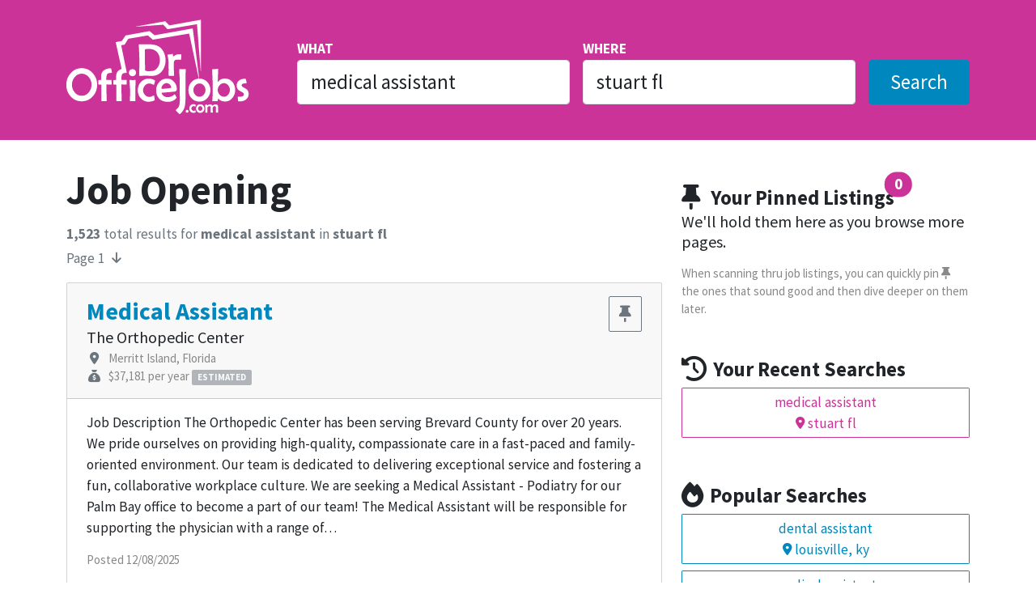

--- FILE ---
content_type: text/html; charset=UTF-8
request_url: https://drofficejobs.com/search?q=medical+assistant&l=stuart+fl&n=1
body_size: 7571
content:
<!DOCTYPE html>
<html lang="en">
<head>
	<meta charset="utf-8">
	<meta name="viewport" content="width=device-width, initial-scale=1">
	<title>Medical Assistant jobs in Stuart Fl | DrOfficeJobs</title>
	<meta name="description" content="Job openings typically found in a doctor's office">
	<link rel="icon" type="image/png" rel="noopener" target="_blank" href="https://drofficejobs.com/favicon-16x16.png">
	<link rel="stylesheet" href="https://drofficejobs.com/bs/v5.3/css/main.min.css">
	<link rel="stylesheet" href="https://drofficejobs.com/fa/v6.4.2/css/all.min.css">
	<link rel="stylesheet" href="https://drofficejobs.com/css/custom.css">
	<script src="https://cdn.jsdelivr.net/npm/bootstrap@5.3.0-alpha1/dist/js/bootstrap.bundle.min.js" integrity="sha384-w76AqPfDkMBDXo30jS1Sgez6pr3x5MlQ1ZAGC+nuZB+EYdgRZgiwxhTBTkF7CXvN" crossorigin="anonymous"></script>
	
	<script async src="https://www.googletagmanager.com/gtag/js?id=G-BDV3C6ZKY1"></script>
	<script src="https://drofficejobs.com/js/ga/part-b.js"></script>
	
</head>

<body>

	<div class="bg-brand">

				
		<div class="container">
			<div class="row align-items-center py-4 d-flex">
				<div class="col-md-5 col-lg-3">
					<h1 class="text-center text-md-start"><a href="https://drofficejobs.com/"><img src="https://drofficejobs.com/img/brand/doj-logo-225-white.png" class="img-fluid" alt="DrOfficeJobs"></a></h1>
				</div>
				<div class="col-md-7 col-lg-9 flex-grow-1">
					<form action="https://drofficejobs.com/search" class="row g-3" method="GET" accept-charset="utf-8">
						<div class="col-lg-5">
							<label for="q" class="form-label text-white small fw-bold mb-0">WHAT</label>
							<input type="text" id="q" name="q" class="form-control form-control-lg" value="medical assistant" placeholder="keywords, job title, company" >
						</div>
						<div class="col-lg-5">
							<label for="w" class="form-label text-white fw-bold small mb-0">WHERE</label>
							<input type="text" id="l" name="l" class="form-control form-control-lg" value="stuart fl" placeholder="u.s. city, state, zip">
						</div>
						<div class="col-lg-2">
							<div class="d-none d-lg-block">&nbsp;</div>
							<button type="submit" class="btn btn-primary btn-lg w-100 mb-2 mb-xl-0 mt-3 mt-lg-0">Search</button>
						</div>
					</form>
				</div>
			</div>
		</div>	
	</div>

	<div class="bg-faint">
		<div class="container">
			<div class="row py-3">
				<div class="col">
				
					
				</div>
			</div>

			<div class="row pb-5">

				<div class="col-md-7 col-lg-8 col-xxl-8 mb-5">

					
	<h1 class="fw-bold">Job Opening</h1>

	
		<p>
			<small class="text-secondary"><strong>1,523</strong> total results for <strong>medical assistant</strong> in <strong>stuart fl</strong><br>
			Page 1<i class="fa-solid fa-arrow-down fa-sm ms-2"></i></small>
		</p>

				
			<div class="card mb-5">
				<div class="card-header px-4 py-3">
					<div class="row">
						<div class="col-10">
							<h4 class="fw-bold m-0"><a href="https://www.adzuna.com/land/ad/5533297475?se=yvzHpF7z8BGwtq8v1iis8w&utm_medium=api&utm_source=5de38e09&v=680E34A191281E8F675EE0A8D3C25487DCFEBF92" class="text-decoration-none me-2" target="_blank">Medical Assistant</a></h4>
							<div class="">The Orthopedic Center</div>
							<div class="text-gray text-pct-75">
								<i class="fa-solid fa-location-dot fa-fw me-2 text-secondary"></i>Merritt Island, Florida								
																	<div><i class="fa-solid fa-sack-dollar fa-fw me-2 text-secondary"></i>$37,181 per year <span class="badge text-bg-secondary bg-opacity-50 text-light">ESTIMATED</span></div>
									
							</div>
						</div>
						<div class="col-2 text-end">
							<button class="btn btn-outline-secondary pin" data-job-id="5533297475" data-pin-manifest='[base64]'><i class="fa-solid fa-thumbtack"></i></button>
						</div>
					</div>
				</div>
				<div class="card-body px-4 py-3">
					<p class="small">
						Job Description The Orthopedic Center has been serving Brevard County for over 20 years. We pride ourselves on providing high-quality, compassionate care in a fast-paced and family-oriented environment. Our team is dedicated to delivering exceptional service and fostering a fun, collaborative workplace culture. We are seeking a Medical Assistant - Podiatry for our Palm Bay office to become a part of our team! The Medical Assistant will be responsible for supporting the physician with a range of…					</p>
					<p class="text-gray text-pct-75">
						Posted 12/08/2025					</p>
				</div>
					
			</div>

			
				
			<div class="card mb-5">
				<div class="card-header px-4 py-3">
					<div class="row">
						<div class="col-10">
							<h4 class="fw-bold m-0"><a href="https://www.adzuna.com/land/ad/5566016937?se=yvzHpF7z8BGwtq8v1iis8w&utm_medium=api&utm_source=5de38e09&v=BFBA7B544D9B3AA682802A9E05999012D8F32D35" class="text-decoration-none me-2" target="_blank">Certified Medical Assistant</a></h4>
							<div class="">MSH</div>
							<div class="text-gray text-pct-75">
								<i class="fa-solid fa-location-dot fa-fw me-2 text-secondary"></i>Fort Lauderdale, Florida								
																	<div><i class="fa-solid fa-sack-dollar fa-fw me-2 text-secondary"></i>$91,836 per year <span class="badge text-bg-secondary bg-opacity-50 text-light">ESTIMATED</span></div>
									
							</div>
						</div>
						<div class="col-2 text-end">
							<button class="btn btn-outline-secondary pin" data-job-id="5566016937" data-pin-manifest='[base64]'><i class="fa-solid fa-thumbtack"></i></button>
						</div>
					</div>
				</div>
				<div class="card-body px-4 py-3">
					<p class="small">
						Job Description Wellness Medical Assistant We are seeking a polished, detail-oriented Wellness Medical Assistant to support a high-touch, concierge-style medical and wellness environment. This role is ideal for someone who thrives in client-facing settings, values exceptional service, and is passionate about health, wellness, and longevity-focused care. You will serve as a key point of contact for clients, helping ensure every interaction is seamless, personalized, and handled with professional…					</p>
					<p class="text-gray text-pct-75">
						Posted 01/03/2026					</p>
				</div>
					
			</div>

			
				
			<div class="card mb-5">
				<div class="card-header px-4 py-3">
					<div class="row">
						<div class="col-10">
							<h4 class="fw-bold m-0"><a href="https://www.adzuna.com/land/ad/5587722542?se=yvzHpF7z8BGwtq8v1iis8w&utm_medium=api&utm_source=5de38e09&v=4C7187A2A1DAF84A58793053A4D8A94B48363A3B" class="text-decoration-none me-2" target="_blank">Bilingual Medical Assistant - Fort Pierce, FL</a><span class="text-pct-60"><span class="badge rounded-pill bg-success bg-danger super">NEW</span></span></h4>
							<div class="">Prestige Staffing Healthcare Jobs - Clinical & Allied Health</div>
							<div class="text-gray text-pct-75">
								<i class="fa-solid fa-location-dot fa-fw me-2 text-secondary"></i>Fort Pierce, Florida								
																	<div><i class="fa-solid fa-sack-dollar fa-fw me-2 text-secondary"></i>$20,769 per year <span class="badge text-bg-secondary bg-opacity-50 text-light">ESTIMATED</span></div>
									
							</div>
						</div>
						<div class="col-2 text-end">
							<button class="btn btn-outline-secondary pin" data-job-id="5587722542" data-pin-manifest='[base64]'><i class="fa-solid fa-thumbtack"></i></button>
						</div>
					</div>
				</div>
				<div class="card-body px-4 py-3">
					<p class="small">
						Job Description Job Description JobID: 52501 Bilingual Medical Assistant - Primary Care Location: Fort Pierce, FL Pay: 19.50 - 22/hr. Hours: 8am - 5pm, M-F We are hiring a Medical Assistant to support both clinical and administrative functions in a busy primary care setting. This is a hands-on role that ensures smooth patient flow, accurate documentation, and professional care delivery as part of a collaborative healthcare team. What You’ll Do: Welcome patients and gather relevant health inform…					</p>
					<p class="text-gray text-pct-75">
						Posted 01/16/2026					</p>
				</div>
					
			</div>

			
				
			<div class="card mb-5">
				<div class="card-header px-4 py-3">
					<div class="row">
						<div class="col-10">
							<h4 class="fw-bold m-0"><a href="https://www.adzuna.com/land/ad/5585911070?se=yvzHpF7z8BGwtq8v1iis8w&utm_medium=api&utm_source=5de38e09&v=4AAAEDC828E2D8FA0CE48F973058C74E0BFC62BD" class="text-decoration-none me-2" target="_blank">Bilingual Medical Assistant - Vero Beach, FL (Temp)</a><span class="text-pct-60"><span class="badge rounded-pill bg-success bg-danger super">NEW</span></span></h4>
							<div class="">Prestige Staffing Healthcare Jobs - Clinical & Allied Health</div>
							<div class="text-gray text-pct-75">
								<i class="fa-solid fa-location-dot fa-fw me-2 text-secondary"></i>Vero Beach, Florida								
																	<div><i class="fa-solid fa-sack-dollar fa-fw me-2 text-secondary"></i>$25,069 per year <span class="badge text-bg-secondary bg-opacity-50 text-light">ESTIMATED</span></div>
									
							</div>
						</div>
						<div class="col-2 text-end">
							<button class="btn btn-outline-secondary pin" data-job-id="5585911070" data-pin-manifest='[base64]'><i class="fa-solid fa-thumbtack"></i></button>
						</div>
					</div>
				</div>
				<div class="card-body px-4 py-3">
					<p class="small">
						Job Description Job Description JobID: 52528 Bilingual Medical Assistant We are hiring a Bilingual Medical Assistant to support both clinical and administrative functions in a busy primary care setting. This is a hands-on role that ensures smooth patient flow, accurate documentation, and professional care delivery as part of a collaborative healthcare team. What You’ll Do: Welcome patients and gather relevant health information including current symptoms, medication use, and medical background.…					</p>
					<p class="text-gray text-pct-75">
						Posted 01/15/2026					</p>
				</div>
					
			</div>

			
				
			<div class="card mb-4">
				<div class="card-header px-4 py-3">
					<div class="row">
						<div class="col-10">
							<h4 class="fw-bold m-0"><a href="https://www.adzuna.com/details/5586161258?utm_medium=api&utm_source=5de38e09" class="text-decoration-none me-2" target="_blank">000220 - Medical Assistants - Medical Assistant</a><span class="text-pct-60"><span class="badge rounded-pill bg-success bg-danger super">NEW</span></span></h4>
							<div class="">Panoramic Health</div>
							<div class="text-gray text-pct-75">
								<i class="fa-solid fa-location-dot fa-fw me-2 text-secondary"></i>Boca Raton, Florida								
																	<div><i class="fa-solid fa-sack-dollar fa-fw me-2 text-secondary"></i>$38,683 per year <span class="badge text-bg-secondary bg-opacity-50 text-light">ESTIMATED</span></div>
									
							</div>
						</div>
						<div class="col-2 text-end">
							<button class="btn btn-outline-secondary pin" data-job-id="5586161258" data-pin-manifest='[base64]'><i class="fa-solid fa-thumbtack"></i></button>
						</div>
					</div>
				</div>
				<div class="card-body px-4 py-3">
					<p class="small">
						The Medical Assistant is responsible for assisting healthcare professionals in providing care to their patients. Their duties include recording and updating medical histories and contact information in patient files, scheduling patient appointments and performing standard care procedures. Responsibilities include: Provides general back-office support to physicians. Assist provider with exams as needed. Stock and monitor inventory levels of medical supplies. Monitors and maintains medication sam…					</p>
					<p class="text-gray text-pct-75">
						Posted 01/15/2026					</p>
				</div>
					
			</div>

							<div class="d-flex align-items-center justify-content-center text-muted mb-4 small">
					Job data by 
					<a href="https://www.adzuna.com/" class="ms-2">
						<svg xmlns="http://www.w3.org/2000/svg" width="120" height="32" viewBox="0 0 170 45">
  							<path fill="#279B37" d="M64.6 34.7h-4.2v-2.6h-.1c-1.4 1.9-4.1 3.2-6.6 3.2-3 0-5.4-1.2-7.1-3.2-1.5-1.8-2.4-4.3-2.4-6.9 0-2.6.7-4.8 2.5-6.8 2-2.2 4.4-3.3 7.2-3.3 2.6 0 4.9 1.2 6.5 3.3v-2.7h4.2v19zm-9.9-15c-3.4 0-5.8 2.5-5.8 5.8 0 3.1 2.6 5.5 5.7 5.5 3.3 0 5.6-2.4 5.6-5.7 0-3.2-2.3-5.7-5.5-5.6zm32.8 15h-4.3v-2.6h-.1c-1.4 2.1-3.9 3.2-6.4 3.2-2.8 0-5.3-1.3-7-3.2-1.6-1.8-2.6-4.3-2.6-6.8s.9-5 2.6-6.9c1.7-1.9 4.5-3.2 7.1-3.2 2.2 0 4.5.9 6 2.6V9.5h4.6v25.2zm-10.1-15c-3 0-5.6 2.6-5.6 5.5 0 3.1 2.4 5.8 5.6 5.8 3.2 0 5.7-2.6 5.7-5.7.1-3.2-2.5-5.6-5.7-5.6zm13 11L99 19.9h-7.6v-4h13.1v4L96 30.7h9.2v4H90.4v-4zm34.4-14.9v18.9h-4.3v-2h-.1c-1 1.8-2.8 2.6-4.9 2.6-2.3 0-4.5-.9-6.1-2.6-1.7-1.8-1.8-3.8-1.8-6.2V15.8h4.6v9.3c0 1.2 0 2.8.6 3.9.6 1.2 1.9 1.9 3.3 1.9 3.5 0 4-3.1 4-5.8v-9.3h4.7zm3.7 0h4.3v1.7h.1c1.2-1.6 3.2-2.4 5.3-2.4s4.1.9 5.5 2.4l.5.5c1.5 2 1.5 4.4 1.5 6.8v9.8h-4.6v-8.9c0-1.5 0-3.3-.8-4.6-.7-1-1.9-1.6-3.1-1.6-1.3 0-2.6.6-3.2 1.7-.8 1.3-.8 3.3-.8 4.8v8.6h-4.6V15.8zM169 34.7h-4.2v-2.6h-.1c-1.4 1.9-4.1 3.2-6.6 3.2-3 0-5.4-1.2-7.1-3.2-1.5-1.8-2.4-4.3-2.4-6.9 0-2.6.7-4.8 2.5-6.8 2-2.2 4.4-3.3 7.2-3.3 2.6 0 4.9 1.2 6.5 3.3v-2.7h4.2v19zm-10-15c-3.4 0-5.8 2.5-5.8 5.8 0 3.1 2.6 5.5 5.7 5.5 3.3 0 5.6-2.4 5.6-5.7.1-3.2-2.2-5.7-5.5-5.6zM40.6 23.2c0-6.9-2.5-12.6-7.3-16.6C29 3 22.9 1 16.2 1v5.5c5.4 0 10.1 1.5 13.4 4.3 3.5 2.9 5.3 7.2 5.3 12.4 0 8.4-7 15.2-15.5 15.2-7 0-12.8-5.6-12.8-12.5 0-2.7 1.1-5.3 3-7.1 2-1.9 4.6-2.9 7.4-2.9 2.4 0 4.5.7 6 1.9 1.4 1.2 2.2 3 2.2 5.1 0 3.6-2.7 6.2-6.5 6.2v5.5c6.9 0 12.1-5 12.1-11.7 0-3.7-1.5-7-4.1-9.3-2.5-2.1-5.9-3.3-9.7-3.3-4.3 0-8.3 1.6-11.4 4.5-2.9 3-4.6 6.9-4.6 11.1C1 35.9 9.3 44 19.4 44c11.7 0 21.2-9.3 21.2-20.8z"/>
						</svg>
					</a>
	  			</div>
			
				
			<div class="card mb-5">
				<div class="card-header px-4 py-3">
					<div class="row">
						<div class="col-10">
							<h4 class="fw-bold m-0"><a href="https://www.adzuna.com/details/5586117955?utm_medium=api&utm_source=5de38e09" class="text-decoration-none me-2" target="_blank">000220 - Medical Assistants - Medical Assistant</a><span class="text-pct-60"><span class="badge rounded-pill bg-success bg-danger super">NEW</span></span></h4>
							<div class="">Panoramic Health</div>
							<div class="text-gray text-pct-75">
								<i class="fa-solid fa-location-dot fa-fw me-2 text-secondary"></i>Fort Lauderdale, Florida								
																	<div><i class="fa-solid fa-sack-dollar fa-fw me-2 text-secondary"></i>$39,925 per year <span class="badge text-bg-secondary bg-opacity-50 text-light">ESTIMATED</span></div>
									
							</div>
						</div>
						<div class="col-2 text-end">
							<button class="btn btn-outline-secondary pin" data-job-id="5586117955" data-pin-manifest='[base64]'><i class="fa-solid fa-thumbtack"></i></button>
						</div>
					</div>
				</div>
				<div class="card-body px-4 py-3">
					<p class="small">
						The Medical Assistant is responsible for assisting healthcare professionals in providing care to their patients. Their duties include recording and updating medical histories and contact information in patient files, scheduling patient appointments and performing standard care procedures. Responsibilities include: Provides general back-office support to physicians. Assist provider with exams as needed. Stock and monitor inventory levels of medical supplies. Monitors and maintains medication sam…					</p>
					<p class="text-gray text-pct-75">
						Posted 01/15/2026					</p>
				</div>
					
			</div>

			
				
			<div class="card mb-5">
				<div class="card-header px-4 py-3">
					<div class="row">
						<div class="col-10">
							<h4 class="fw-bold m-0"><a href="https://www.adzuna.com/details/5585655729?utm_medium=api&utm_source=5de38e09" class="text-decoration-none me-2" target="_blank">Medical Assistant</a><span class="text-pct-60"><span class="badge rounded-pill bg-success bg-danger super">NEW</span></span></h4>
							<div class="">Stride MD</div>
							<div class="text-gray text-pct-75">
								<i class="fa-solid fa-location-dot fa-fw me-2 text-secondary"></i>Boynton Beach, Florida								
																	<div><i class="fa-solid fa-sack-dollar fa-fw me-2 text-secondary"></i>$50,730 per year <span class="badge text-bg-secondary bg-opacity-50 text-light">ESTIMATED</span></div>
									
							</div>
						</div>
						<div class="col-2 text-end">
							<button class="btn btn-outline-secondary pin" data-job-id="5585655729" data-pin-manifest='[base64]'><i class="fa-solid fa-thumbtack"></i></button>
						</div>
					</div>
				</div>
				<div class="card-body px-4 py-3">
					<p class="small">
						We pride ourselves on delivering compassionate, patient-centered care in a welcoming, modern environment. We are looking for a dedicated and friendly Medical Assistant to join our team and help us continue to provide exceptional service to every patient who walks through our doors. Company Overview Our company has been a leading provider of RPM and PCM Services, specializing in diabetes care and endocrinology. By leveraging innovative technology, we deliver personalized and comprehensive health…					</p>
					<p class="text-gray text-pct-75">
						Posted 01/14/2026					</p>
				</div>
					
			</div>

			
				
			<div class="card mb-5">
				<div class="card-header px-4 py-3">
					<div class="row">
						<div class="col-10">
							<h4 class="fw-bold m-0"><a href="https://www.adzuna.com/details/5560504299?utm_medium=api&utm_source=5de38e09" class="text-decoration-none me-2" target="_blank">Medication Assistant</a></h4>
							<div class="">Barrington Terrace at Boynton Beach</div>
							<div class="text-gray text-pct-75">
								<i class="fa-solid fa-location-dot fa-fw me-2 text-secondary"></i>Boynton Beach, Florida								
																	<div><i class="fa-solid fa-sack-dollar fa-fw me-2 text-secondary"></i>$26,288 per year <span class="badge text-bg-secondary bg-opacity-50 text-light">ESTIMATED</span></div>
									
							</div>
						</div>
						<div class="col-2 text-end">
							<button class="btn btn-outline-secondary pin" data-job-id="5560504299" data-pin-manifest='[base64]'><i class="fa-solid fa-thumbtack"></i></button>
						</div>
					</div>
				</div>
				<div class="card-body px-4 py-3">
					<p class="small">
						Why You Should Work With Us: As a Sinceri Senior Living company, we are a fun loving, employee-centric community like no other! Maybe that’s why we have been certified by our employees as a Great Place to Work ® for our 6th Year in a row. Create your healthcare career with us and learn about all the career growth opportunities we offer. Have we sparked your interest yet? Apply online and join our wonderful team. Questions about the application process? Come visit us and our staff will be happy …					</p>
					<p class="text-gray text-pct-75">
						Posted 12/30/2025					</p>
				</div>
					
			</div>

			
				
			<div class="card mb-5">
				<div class="card-header px-4 py-3">
					<div class="row">
						<div class="col-10">
							<h4 class="fw-bold m-0"><a href="https://www.adzuna.com/details/5581088622?utm_medium=api&utm_source=5de38e09" class="text-decoration-none me-2" target="_blank">Medication Assistant</a><span class="text-pct-60"><span class="badge rounded-pill bg-success bg-danger super">NEW</span></span></h4>
							<div class="">Palms at St. Lucie, West</div>
							<div class="text-gray text-pct-75">
								<i class="fa-solid fa-location-dot fa-fw me-2 text-secondary"></i>Port Saint Lucie, Florida								
																	<div><i class="fa-solid fa-sack-dollar fa-fw me-2 text-secondary"></i>$34,370 per year <span class="badge text-bg-secondary bg-opacity-50 text-light">ESTIMATED</span></div>
									
							</div>
						</div>
						<div class="col-2 text-end">
							<button class="btn btn-outline-secondary pin" data-job-id="5581088622" data-pin-manifest='[base64]'><i class="fa-solid fa-thumbtack"></i></button>
						</div>
					</div>
				</div>
				<div class="card-body px-4 py-3">
					<p class="small">
						Why You Should Work With Us: As a Sinceri Senior Living company, we are a fun loving, employee-centric community like no other! Maybe that’s why we have been certified by our employees as a Great Place to Work ® for our 6th Year in a row. Create your healthcare career with us and learn about all the career growth opportunities we offer. Have we sparked your interest yet? Apply online and join our wonderful team. Questions about the application process? Come visit us and our staff will be happy …					</p>
					<p class="text-gray text-pct-75">
						Posted 01/12/2026					</p>
				</div>
					
			</div>

			
				
			<div class="card mb-5">
				<div class="card-header px-4 py-3">
					<div class="row">
						<div class="col-10">
							<h4 class="fw-bold m-0"><a href="https://www.adzuna.com/details/5581088651?utm_medium=api&utm_source=5de38e09" class="text-decoration-none me-2" target="_blank">Medication Assistant</a><span class="text-pct-60"><span class="badge rounded-pill bg-success bg-danger super">NEW</span></span></h4>
							<div class="">Coastal Pointe Senior Living</div>
							<div class="text-gray text-pct-75">
								<i class="fa-solid fa-location-dot fa-fw me-2 text-secondary"></i>Deerfield Beach, Florida								
																	<div><i class="fa-solid fa-sack-dollar fa-fw me-2 text-secondary"></i>$32,718 per year <span class="badge text-bg-secondary bg-opacity-50 text-light">ESTIMATED</span></div>
									
							</div>
						</div>
						<div class="col-2 text-end">
							<button class="btn btn-outline-secondary pin" data-job-id="5581088651" data-pin-manifest='[base64]'><i class="fa-solid fa-thumbtack"></i></button>
						</div>
					</div>
				</div>
				<div class="card-body px-4 py-3">
					<p class="small">
						Why You Should Work With Us: As a Sinceri Senior Living company, we are a fun loving, employee-centric community like no other! Maybe that’s why we have been certified by our employees as a Great Place to Work ® for our 6th Year in a row. Create your healthcare career with us and learn about all the career growth opportunities we offer. Have we sparked your interest yet? Apply online and join our wonderful team. Questions about the application process? Come visit us and our staff will be happy …					</p>
					<p class="text-gray text-pct-75">
						Posted 01/12/2026					</p>
				</div>
					
			</div>

			
		
	
	<div class="text-center mb-3">
		
		
			<small class="text-gray"><strong>50</strong> pages available</small>

		
	</div>

	<div class="">

		

<nav aria-label="Page navigation">
	<ul class="pagination pagination-lg justify-content-center">
		
					
			<li class="page-item active">
				<a href="https://drofficejobs.com/search?q=medical+assistant&l=stuart+fl&n=1&page=1" class="page-link">
					1				</a>
			</li>
			
					
			<li class="page-item ">
				<a href="https://drofficejobs.com/search?q=medical+assistant&l=stuart+fl&n=1&page=2" class="page-link">
					2				</a>
			</li>
			
		
		
						<li class="page-item">
				<a href="https://drofficejobs.com/search?q=medical+assistant&l=stuart+fl&n=1&page=50" aria-label="Last" class="page-link">
					<span aria-hidden="true"><i class="fa-solid fa-forward-fast px-0"></i></span>
				</a>
			</li>
			
			</ul>
</nav>


	</div>

	



				</div>

    		    <div class="col-md-5 col-lg-4 offset-xxl-1 col-xxl-3 pt-sm-4">

					<div class="d-block d-md-none"><hr class="mb-4"></div>

					 
<span class="position-relative h5 fw-bold mt-5 mt-md-0"> <!-- Use non-block element, like <span>, so badge aligns near last letter -->
	<i class="fa-solid fa-thumbtack fa-lg me-2"></i>
	Your Pinned Listings&nbsp;
	<span class="position-absolute badge rounded-pill bg-info top-0 start-100 translate-middle">
		<span id="pin-list-tally" class="p-1 px-0">0</span>
	</span>
</span>
<p class="lh-sm">We'll hold them here as you browse more pages.</p>

<div id="pin-list" class="list-group"><span class="text-gray text-pct-75">When scanning thru job listings, you can quickly pin <i class="fa-solid fa-thumbtack"></i> the ones that sound good and then dive deeper on them later.</span></div>

															
						<div class="mt-5"></div>
						<h5 class="fw-bold"><i class="fa-solid fa-clock-rotate-left fa-lg me-2"></i>Your Recent Searches</h5>

						
							<a href="https://drofficejobs.com/search?q=medical+assistant&l=stuart+fl"  class="btn btn-outline-info btn-sm w-100 m-0 mb-2 me-2">medical assistant<br><i class="fa-solid fa-location-dot ms-0 me-1 fa-sm"></i>stuart fl</a>

						
					
															
						<div class="mt-5"></div>
						<h5 class="fw-bold"><i class="fa-solid fa-fire fa-lg me-2"></i>Popular Searches</h5>

						
							<a href="https://drofficejobs.com/search?q=dental+assistant&l=louisville%2C+ky&n=1" class="btn btn-outline-primary btn-sm w-100 m-0 mb-2 me-2">dental assistant<br><i class="fa-solid fa-location-dot ms-0 me-1 fa-sm"></i>louisville, ky</a>

						
							<a href="https://drofficejobs.com/search?q=medical+assistant&l=boston&n=1" class="btn btn-outline-primary btn-sm w-100 m-0 mb-2 me-2">medical assistant<br><i class="fa-solid fa-location-dot ms-0 me-1 fa-sm"></i>boston</a>

						
							<a href="https://drofficejobs.com/search?q=rn&l=brooklyn&n=1" class="btn btn-outline-primary btn-sm w-100 m-0 mb-2 me-2">rn<br><i class="fa-solid fa-location-dot ms-0 me-1 fa-sm"></i>brooklyn</a>

						
							<a href="https://drofficejobs.com/search?q=medical+assistant&l=stuart+fl&n=1" class="btn btn-outline-primary btn-sm w-100 m-0 mb-2 me-2">medical assistant<br><i class="fa-solid fa-location-dot ms-0 me-1 fa-sm"></i>stuart fl</a>

						
							<a href="https://drofficejobs.com/search?q=office+manager&l=yonkers&n=1" class="btn btn-outline-primary btn-sm w-100 m-0 mb-2 me-2">office manager<br><i class="fa-solid fa-location-dot ms-0 me-1 fa-sm"></i>yonkers</a>

						
							<a href="https://drofficejobs.com/search?q=medical+assistant&l=philadelphia&n=1" class="btn btn-outline-primary btn-sm w-100 m-0 mb-2 me-2">medical assistant<br><i class="fa-solid fa-location-dot ms-0 me-1 fa-sm"></i>philadelphia</a>

						
							<a href="https://drofficejobs.com/search?q=office+manager&l=ny&n=1" class="btn btn-outline-primary btn-sm w-100 m-0 mb-2 me-2">office manager<br><i class="fa-solid fa-location-dot ms-0 me-1 fa-sm"></i>ny</a>

						
					
					<div class="mt-5"></div>
<h5 class="fw-bold"><i class="fa-solid fa-staff-snake fa-lg me-2"></i>Careers in Healthcare</h5>
<p class="lh-sm">Salary, education, and training info for various careers in healthcare</p>
<ul>
	<li><a href="https://drofficejobs.com/careers/athletic-trainer" class="text-decoration-none">Athletic Trainer</a></li>
	<li><a href="https://drofficejobs.com/careers/dental-assistant" class="text-decoration-none">Dental Assistant</a></li>
	<li><a href="https://drofficejobs.com/careers/licensed-practical-nurse" class="text-decoration-none">Licensed Practical Nurse</a></li>
	<li><a href="https://drofficejobs.com/careers/medical-assistant" class="text-decoration-none">Medical Assistant</a></li>
	<li><a href="https://drofficejobs.com/careers/medical-records-specialist" class="text-decoration-none">Medical Records Specialist</a></li>
	<li><a href="https://drofficejobs.com/careers/nursing-assistant" class="text-decoration-none">Nursing Assistant</a></li>
	<li><a href="https://drofficejobs.com/careers/pharmacy-technician" class="text-decoration-none">Pharmacy Technician</a></li>	
	<li><a href="https://drofficejobs.com/careers/registered-nurse" class="text-decoration-none">Registered Nurse</a></li>
	
</ul>
        		</div>

    		</div>
		</div>
	</div>

	<div class="bg-secondary bg-opacity-10 mt-5">
		
				
		<div class="container">
			<div class="row align-items-center py-4 d-flex">
				<div class="col-md-5 col-lg-3">
					<h1 class="text-center text-md-start"><a href="https://drofficejobs.com/"><img src="https://drofficejobs.com/img/brand/doj-logo-225-pink.png" class="img-fluid" alt="DrOfficeJobs"></a></h1>
				</div>
				<div class="col-md-7 col-lg-9 flex-grow-1">
					<form action="https://drofficejobs.com/search" class="row g-3" method="GET" accept-charset="utf-8">
						<div class="col-lg-5">
							<label for="q" class="form-label text-secondary small fw-bold mb-0">WHAT</label>
							<input type="text" id="q" name="q" class="form-control form-control-lg" value="medical assistant" placeholder="keywords, job title, company" >
						</div>
						<div class="col-lg-5">
							<label for="w" class="form-label text-secondary fw-bold small mb-0">WHERE</label>
							<input type="text" id="l" name="l" class="form-control form-control-lg" value="stuart fl" placeholder="u.s. city, state, zip">
						</div>
						<div class="col-lg-2">
							<div class="d-none d-lg-block">&nbsp;</div>
							<button type="submit" class="btn btn-outline-secondary btn-lg w-100 mb-2 mb-xl-0 mt-3 mt-lg-0">Search</button>
						</div>
					</form>
				</div>
			</div>
		</div>
	</div>

	<div class="bg-dark bg-opacity-75 text-white-50">
		<div class="container">
			<div class="row py-5 text-pct-75">
				<div class="col-md-5 mt-4 my-md-0">
					<p class="text-center text-md-start">
						<a href="https://drofficejobs.com/" class="text-reset link-light text-decoration-none"><strong>DrOfficeJobs.com</strong></a><br>
						Built by happy folks in sunny Arizona!<br>
						&copy; 2007&ndash;2026 Monsoon Joe, Inc.
					</p>
				</div>
				
				<div class="col-md-7 my-4 my-md-0">
					<div class="text-center text-md-end"><a href="https://x.com/DrOfficeJobs" class="text-reset link-light text-decoration-none" target="_blank"><i class="fa-brands fa-x-twitter fa-lg"></i></a></div>
					<div class="text-center text-md-end"><a href="https://drofficejobs.com/about-us" class="text-reset link-light text-decoration-none">About Us</a></div>
					<div class="text-center text-md-end"><a href="https://drofficejobs.com/privacy-policy" class="text-reset link-light text-decoration-none">Privacy Policy</a></div>
				</div>
			</div>
		</div>
	</div>

	<script src="https://drofficejobs.com/js/native/tooltip-popover-specs.js"></script>
	<script src="https://drofficejobs.com/js/native/fetch-specs.js"></script>
	<script src="https://drofficejobs.com/js/native/pinned-listings-logic.js"></script>

	
</body>
</html>

--- FILE ---
content_type: text/css
request_url: https://drofficejobs.com/css/custom.css
body_size: -1114
content:
.bg-brand {
	background-color: #CC3399;
}
.bg-faint {
	background-color: #ffffff;
}
.text-brand {
	color: #CC3399;
}
.text-pct-75 {
	font-size: 75%;
}
.text-pct-60 {
	font-size: 60%;
}
.text-gray {
	color: #888888;
}
input[type="text"]::placeholder {
  color: #cccccc;
}
.badge.super {
	vertical-align: super;
}

--- FILE ---
content_type: text/javascript
request_url: https://drofficejobs.com/js/native/tooltip-popover-specs.js
body_size: -1121
content:
// Global enablement for BS toolip popovers
let tooltipTriggerList = [].slice.call(document.querySelectorAll('[data-bs-toggle="popover"]'));
let tooltipList = tooltipTriggerList.map(function (tooltipTriggerEl) {
	return new bootstrap.Tooltip(tooltipTriggerEl)
});

--- FILE ---
content_type: text/javascript
request_url: https://drofficejobs.com/js/native/pinned-listings-logic.js
body_size: -134
content:
 
function addPinning(pinManifestData) {
	let source = '/search/addpinnedlisting?pin='+pinManifestData;
	fetchData(source).then(rdata => { refreshList(rdata); }).catch(err => { console.log(err); });
}


function removePinning(pinJobID) {
	let source = '/search/removepinnedlisting?pin='+pinJobID;
	fetchData(source).then(rdata => { refreshList(rdata); }).catch(err => { console.log(err); });
}


function getLatestPinnings() {
	let source = '/search/getpinnedlistings';
	fetchData(source).then(rdata => { refreshList(rdata); }).catch(err => { console.log(err); });
}


function stringEmpty(str = null) {
	
	if ( str === null  ||  str.trim() == '' ) {
		return true;
	}

	return false;
}


function addEventListenersForUnpinners() {
	for (let u = 0; u < unpinners.length; u++) {
		unpinners[u].addEventListener('click', function(e) { 
			e.preventDefault();
			let pinnedJobID = unpinners[u].getAttribute('data-job-id');
			removePinning(pinnedJobID);
		}, false);
	}
}


function resetPinIcons() {
	for (let i = 0; i < pins.length; i++) {
		pins[i].classList.remove(pin_class_off);
		pins[i].classList.remove(pin_class_on);
		pins[i].classList.add(pin_class_off);
	}
}


function highlightPinIcon(job_id) {
	for (let i = 0; i < pins.length; i++) {
		if ( pins[i].getAttribute('data-job-id') == job_id ) {
			pins[i].classList.remove(pin_class_off);
			pins[i].classList.add(pin_class_on);
		}
	}
}


function refreshList(pinListings) {

	if (pinListings == null) { 
		return false;
	}

	let fragList = document.createDocumentFragment();
	resetPinIcons();

	pinListings.forEach( (job) => {
		let envelope = document.createElement('div');
		let card = 	'<div class="d-flex small">';
			card += '<div class="fw-bold text-info lh-sm flex-grow-1"><a href="'+job.url+'" class="text-reset text-decoration-none" target="_blank">'+job.title+'</a></div>';
			card += '<a href="#" class="text-gray align-self-start unpinner" title="Unpin this listing" data-job-id="'+job.id+'"><i class="fa-solid fa-xmark ms-2"></i></a>';
			card += '</div>';
			card +=	'<div class="small lh-sm">'+job.company+'</div>';
			card += '<div class="text-gray text-pct-75"><i class="fa-solid fa-location-dot fa-fw me-1 text-secondary"></i>'+job.citystate+'</div>';
			card += (stringEmpty(job.compensation) ) ? '' : '<div class="text-gray text-pct-75"><i class="fa-solid fa-sack-dollar fa-fw me-1 text-secondary"></i>'+job.compensation+'</div>';
			card += '<div class="text-gray text-pct-75"><i class="fa-regular fa-clock fa-fw me-1 text-secondary"></i>Posted '+job.posted+'</div>';
		envelope.className = 'list-group-item list-group-item-action ps-2 pe-1';
		envelope.insertAdjacentHTML('afterbegin', card);
		fragList.appendChild(envelope);
		highlightPinIcon(job.id);
	});

	pinList.replaceChildren(fragList);
	pinListTally.replaceChildren(pinListings.length);
	addEventListenersForUnpinners();
}



// Let's go...
const pin_class_off = 'btn-outline-secondary';
const pin_class_on = 'btn-info';
const pins = document.getElementsByClassName('pin');
const pinList = document.getElementById('pin-list');
const pinListTally = document.getElementById('pin-list-tally');
const unpinners = document.getElementsByClassName('unpinner');

for (let i = 0; i < pins.length; i++) {
	pins[i].addEventListener('click', function(e) { 
		e.preventDefault();
		let pinManifest = pins[i].getAttribute('data-pin-manifest');
		addPinning(pinManifest);
	}, false);
}

getLatestPinnings();

--- FILE ---
content_type: text/javascript
request_url: https://drofficejobs.com/js/native/fetch-specs.js
body_size: -1002
content:
// Global fetch specs and flow
async function fetchData(url) {
	const fetchOptions = {
		method: 'GET',
		cache: 'no-cache',
		headers: { 
			'Content-Type': 'application/json',
			'X-Requested-With': 'XMLHttpRequest' 
		}
	};
	const resp = await fetch(url, fetchOptions);
	if ( !resp.ok ) { 
		const clue = `Something went sideways! Status: ${resp.status} - ${resp.statusText}`;
		throw new Error(clue);
	}
	const respData = await resp.json();
	return respData;
};

--- FILE ---
content_type: text/javascript
request_url: https://drofficejobs.com/js/ga/part-b.js
body_size: -1168
content:
window.dataLayer = window.dataLayer || [];
function gtag(){dataLayer.push(arguments);}
gtag('js', new Date());
gtag('config', 'G-BDV3C6ZKY1');